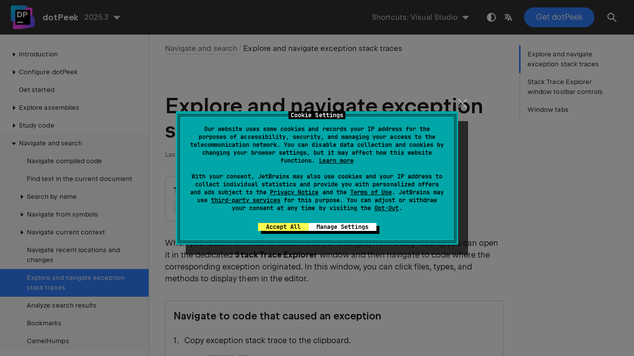

--- FILE ---
content_type: text/html
request_url: https://www.jetbrains.com/help/decompiler/Navigation_and_Search__Navigating_to_Exception.html
body_size: 3499
content:
<!DOCTYPE html SYSTEM "about:legacy-compat">
<html lang="en-US" data-preset="contrast" data-primary-color="#307FFF"><head><link rel="canonical" href="https://www.jetbrains.com/help/decompiler/Navigation_and_Search__Navigating_to_Exception.html" data-react-helmet="true"/><meta charset="UTF-8"></meta><meta name="built-on" content="2025-11-11T12:11:24.37071724"><meta name="build-number" content="556"><title>Explore and navigate exception stack traces | dotPeek Documentation</title><script type="application/json" id="virtual-toc-data">[{"id":"z860bdn_16","level":0,"title":"Stack Trace Explorer window toolbar controls","anchor":"#z860bdn_16"},{"id":"tool_win_tabs","level":0,"title":"Window tabs","anchor":"#tool_win_tabs"}]</script><script type="application/json" id="topic-shortcuts">{"ExploreStackTrace":{"vs":{"keystrokes":[{"keys":["mod-Control","char-E"]},{"keys":["char-T"]}],"platform":"PC"},"rs":{"keystrokes":[{"keys":["mod-Control","mod-Shift","char-E"]}],"platform":"PC"}}}</script><link href="https://resources.jetbrains.com/writerside/apidoc/6.25/app.css" rel="stylesheet"><link rel="manifest" href="https://www.jetbrains.com/site.webmanifest"><meta name="msapplication-TileColor" content="#000000"><link rel="apple-touch-icon" sizes="180x180" href="https://jetbrains.com/apple-touch-icon.png"><link rel="icon" type="image/png" sizes="32x32" href="https://jetbrains.com/favicon-32x32.png"><link rel="icon" type="image/png" sizes="16x16" href="https://jetbrains.com/favicon-16x16.png"><meta name="msapplication-TileImage" content="https://resources.jetbrains.com/storage/ui/favicons/mstile-144x144.png"><meta name="msapplication-square70x70logo" content="https://resources.jetbrains.com/storage/ui/favicons/mstile-70x70.png"><meta name="msapplication-square150x150logo" content="https://resources.jetbrains.com/storage/ui/favicons/mstile-150x150.png"><meta name="msapplication-wide310x150logo" content="https://resources.jetbrains.com/storage/ui/favicons/mstile-310x150.png"><meta name="msapplication-square310x310logo" content="https://resources.jetbrains.com/storage/ui/favicons/mstile-310x310.png"><meta name="image" content="https://resources.jetbrains.com/storage/products/dotpeek/img/meta/preview.png"><!-- Open Graph --><meta property="og:title" content="Explore and navigate exception stack traces | dotPeek"><meta property="og:description" content=""><meta property="og:image" content="https://resources.jetbrains.com/storage/products/dotpeek/img/meta/preview.png"><meta property="og:site_name" content="dotPeek Help"><meta property="og:type" content="website"><meta property="og:locale" content="en_US"><meta property="og:url" content="https://www.jetbrains.com/help/decompiler/Navigation_and_Search__Navigating_to_Exception.html"><!-- End Open Graph --><!-- Twitter Card --><meta name="twitter:card" content="summary_large_image"><meta name="twitter:site" content="@dotPeek"><meta name="twitter:title" content="Explore and navigate exception stack traces | dotPeek"><meta name="twitter:description" content=""><meta name="twitter:creator" content="@dotPeek"><meta name="twitter:image:src" content="https://resources.jetbrains.com/storage/products/dotpeek/img/meta/preview.png"><!-- End Twitter Card --><!-- Schema.org WebPage --><script type="application/ld+json">{
    "@context": "http://schema.org",
    "@type": "WebPage",
    "@id": "https://www.jetbrains.com/help/decompiler/Navigation_and_Search__Navigating_to_Exception.html#webpage",
    "url": "https://www.jetbrains.com/help/decompiler/Navigation_and_Search__Navigating_to_Exception.html",
    "name": "Explore and navigate exception stack traces | dotPeek",
    "description": "",
    "image": "https://resources.jetbrains.com/storage/products/dotpeek/img/meta/preview.png",
    "inLanguage":"en-US"
}</script><!-- End Schema.org --><!-- Schema.org WebSite --><script type="application/ld+json">{
    "@type": "WebSite",
    "@id": "https://www.jetbrains.com/help/decompiler/#website",
    "url": "https://www.jetbrains.com/help/decompiler/",
    "name": "dotPeek Help"
}</script><!-- End Schema.org --><script>
    (function (w, d, s, l, i) {
        w[l] = w[l] || [];
        w[l].push({ 'gtm.start': new Date().getTime(), event: 'gtm.js' });
        var f = d.getElementsByTagName(s)[0], j = d.createElement(s), dl = l != 'dataLayer' ? '&amp;l=' + l : '';
        j.async = true;
        j.src = '//www.googletagmanager.com/gtm.js?id=' + i + dl;
        f.parentNode.insertBefore(j, f);
    })(window, document, 'script', 'dataLayer', 'GTM-5P98');
</script>
<script src="https://resources.jetbrains.com/storage/help-app/v6/analytics.js"></script></head><body data-id="Navigation_and_Search__Navigating_to_Exception" data-main-title="Explore and navigate exception stack traces" data-article-props="{&quot;seeAlso&quot;:[{&quot;title&quot;:&quot;Procedures&quot;,&quot;links&quot;:[{&quot;url&quot;:&quot;Navigation_and_Search__Navigate_from_Here.html&quot;,&quot;text&quot;:&quot;Navigate To&quot;},{&quot;url&quot;:&quot;Navigation_and_Search__Navigating_to_Recent_Locations.html#recent_files&quot;,&quot;text&quot;:&quot;Navigate to recently viewed files&quot;}]}],&quot;seeAlsoStyle&quot;:&quot;links&quot;}" data-template="article" data-breadcrumbs="Navigation_and_Search__Index.topic|Navigate and search"><div class="wrapper"><main class="panel _main"><header class="panel__header"><div class="container"><h3>dotPeek 2025.3 Help</h3><div class="panel-trigger"></div></div></header><section class="panel__content"><div class="container"><article class="article" data-shortcut-switcher="inactive"><h1 data-toc="Navigation_and_Search__Navigating_to_Exception" id="Navigation_and_Search__Navigating_to_Exception.topic">Explore and navigate exception stack traces</h1><div class="micro-format" data-content="{&quot;microFormat&quot;:[&quot;<p id=\&quot;z860bdn_35\&quot;><span class=\&quot;menupath\&quot; id=\&quot;z860bdn_37\&quot;>Tools | Browse Stack Trace</span></p>&quot;,&quot;<p id=\&quot;z860bdn_36\&quot;><kbd id=\&quot;z860bdn_38\&quot; data-key=\&quot;ExploreStackTrace\&quot;>Control+Shift+E</kbd></p>&quot;]}"></div><p id="z860bdn_5">When you receive an external stack trace (for example, from a bug report), you can open it in the dedicated <span class="control" id="z860bdn_20">Stack Trace Explorer</span> window and then navigate to code where the corresponding exception originated. In this window, you can click files, types, and methods to display them in the editor.</p><section class="procedure-steps"><h3 id="z860bdn_6" data-toc="z860bdn_6">Navigate to code that caused an exception</h3><ol class="list _decimal"><li class="list__item" id="z860bdn_21"><p>Copy exception stack trace to the clipboard.</p></li><li class="list__item" id="z860bdn_22"><p>Press <kbd id="z860bdn_26" data-key="ExploreStackTrace">Control+Shift+E</kbd> or choose  <span class="menupath" id="z860bdn_27">Tools | Browse Stack Trace</span> from the main menu.</p></li><li class="list__item" id="z860bdn_23"><p>The <span class="control" id="z860bdn_28">Stack Trace Explorer</span> window opens displaying the exception stack trace from the clipboard in a new tab.</p></li><li class="list__item" id="z860bdn_24"><p>Study the stack trace and click highlighted items to open the corresponding code in the code viewer.</p></li><li class="list__item" id="z860bdn_25"><p>If you prefer to wrap long lines in the stack trace, use the corresponding toolbar button <img alt="ThemedIcon.LineBreaks.Screen.(Gray).png" src="https://resources.jetbrains.com/help/img/dotnet/2025.3/ThemedIcon.LineBreaks.Screen.(Gray).png" class="inline-icon-" title="ThemedIcon.LineBreaks.Screen.(Gray).png" id="z860bdn_29" width="16" height="16"></p></li></ol></section><figure id="z860bdn_7"><img alt="Navigating from stack trace to exception" src="https://resources.jetbrains.com/help/img/dotnet/2025.3/Reference__Windows__Stack_Trace_Explorer.png" title="Navigating from stack trace to exception" width="527" height="328"></figure><section class="chapter"><h2 id="z860bdn_16" data-toc="z860bdn_16">Stack Trace Explorer window toolbar controls</h2><div class="table-wrapper"><table class="wide" id="z860bdn_40"><thead><tr class="ijRowHead" id="z860bdn_196"><th id="z860bdn_198" width="7%"><p>Control</p></th><th id="z860bdn_199" width="20%"><p>Name</p></th><th id="z860bdn_200"><p>Description</p></th></tr></thead><tbody><tr id="z860bdn_102"><td id="z860bdn_201"><p><img alt="ThemedIcon.Up.Screen.(Gray).png" src="https://resources.jetbrains.com/help/img/dotnet/2025.3/ThemedIcon.Up.Screen.(Gray).png" class="inline-icon-" title="ThemedIcon.Up.Screen.(Gray).png" id="z860bdn_204" width="16" height="16"> <img alt="ThemedIcon.Down.Screen.(Gray).png" src="https://resources.jetbrains.com/help/img/dotnet/2025.3/ThemedIcon.Down.Screen.(Gray).png" class="inline-icon-" title="ThemedIcon.Down.Screen.(Gray).png" id="z860bdn_205" width="16" height="16"></p></td><td id="z860bdn_202"><p><span class="control" id="z860bdn_206">Previous</span>/<span class="control" id="z860bdn_207">Next</span><br> <kbd class="keystroke" id="z860bdn_209" data-bypass="true"><span class="keystroke__value">Shift+F8</span></kbd>/<kbd class="keystroke" id="z860bdn_210" data-bypass="true"><span class="keystroke__value">F8</span></kbd></p></td><td id="z860bdn_203"><p>Navigate to the previous/next item and scrolls through the source code accordingly.</p></td></tr><tr id="z860bdn_195"><td id="z860bdn_211"><p><img alt="ThemedIcon.LineBreaks.Screen.(Gray).png" src="https://resources.jetbrains.com/help/img/dotnet/2025.3/ThemedIcon.LineBreaks.Screen.(Gray).png" class="inline-icon-" title="ThemedIcon.LineBreaks.Screen.(Gray).png" id="z860bdn_214" width="16" height="16"></p></td><td id="z860bdn_212"><p><span class="control" id="z860bdn_215">Toggle wrapping of words</span></p></td><td id="z860bdn_213"><p>Allows you to enable or disable wrapping of long lines in the sack trace. </p></td></tr></tbody></table></div></section><section class="chapter"><h2 id="tool_win_tabs" data-toc="tool_win_tabs">Window tabs</h2><p id="z860bdn_216">When stack traces open in the window, they are displayed in new tabs, which show up on the left. The previously open tabs move to the right if the width of the window allows, otherwise they unload themselves saving memory - but you can always restore them by clicking the arrow that appears to the right of the tabs and clicking the required tab:</p><figure id="z860bdn_217"><img alt="Tool window tabs" src="https://resources.jetbrains.com/help/img/dotnet/2025.3/ToolWindowTabs.png" title="Tool window tabs" width="565" height="137"></figure><p id="z860bdn_218">To prevent a tab from unloading, click the pin icon <img alt="ThemedIcon.Pin.Screen.(Gray).png" src="https://resources.jetbrains.com/help/img/dotnet/2025.3/ThemedIcon.Pin.Screen.(Gray).png" class="inline-icon-" title="ThemedIcon.Pin.Screen.(Gray).png" id="z860bdn_219" width="16" height="16"> next to the tab title.</p></section><p id="z860bdn_19"><span class="emphasis" id="z860bdn_220">This feature is inspired by and borrowed from <a href="http://www.jetbrains.com/resharper/" id="z860bdn_221" data-external="true" rel="noopener noreferrer" target="_blank">JetBrains ReSharper</a>, a developer productivity tool for Microsoft Visual Studio.</span></p><div class="last-modified">11 February 2024</div><div data-feedback-placeholder="true"></div><div class="navigation-links _bottom"><a href="Navigation_and_Search__Navigating_to_Recent_Locations.html" class="navigation-links__prev">Navigate recent locations and changes</a><a href="Navigation_and_Search__Finding_Usages__Viewing_Filtering_and_Grouping_Results.html" class="navigation-links__next">Analyze search results</a></div></article><div id="disqus_thread"></div></div></section></main></div><script src="https://resources.jetbrains.com/writerside/apidoc/6.25/app.js"></script></body></html>